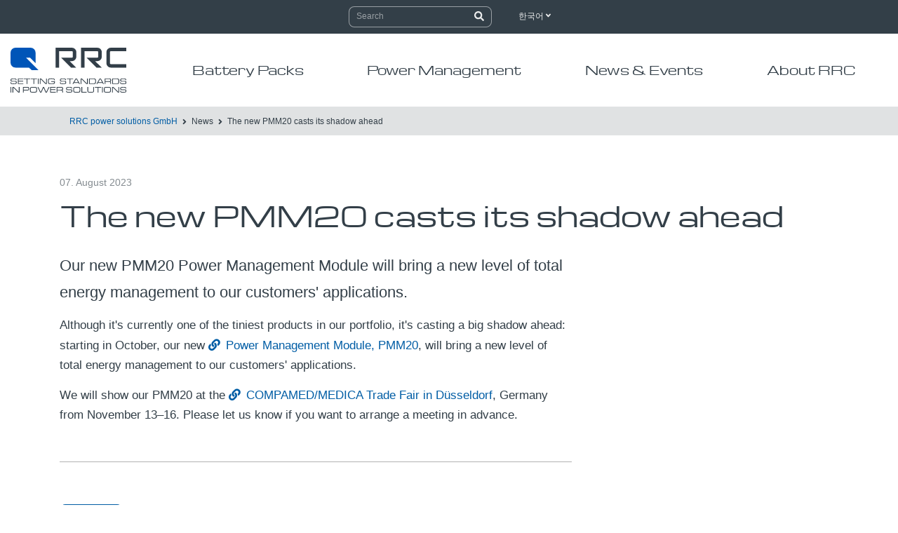

--- FILE ---
content_type: text/html; charset=utf-8
request_url: https://www.rrc-ps.com/kr/news/detail/das-neue-pmm20-wirft-seinen-schatten-voraus
body_size: 9877
content:
<!DOCTYPE html>
<html lang="ko-KR">
<head>

<meta charset="utf-8">
<!-- 
 *************************************************************************************
 TYPO3-Realisation: one4vision GmbH
 www.one4vision.de
 www.typo3agentur.de
 info@one4vision.de / 0681 - 9672760
 *************************************************************************************

 This website is powered by TYPO3 - inspiring people to share!
 TYPO3 is a free open source Content Management Framework initially created by Kasper Skaarhoj and licensed under GNU/GPL.
 TYPO3 is copyright 1998-2026 of Kasper Skaarhoj. Extensions are copyright of their respective owners.
 Information and contribution at https://typo3.org/
-->




<meta name="generator" content="TYPO3 CMS"/>
<meta name="description" content="Our new PMM20 Power Management Module will bring a new level of total energy management to our customers' applications."/>
<meta name="viewport" content="width=device-width, initial-scale=1, shrink-to-fit=no"/>
<meta name="robots" content="INDEX,FOLLOW"/>
<meta name="author" content="RRC power solutions GmbH"/>
<meta property="og:title" content="The new PMM20 casts its shadow ahead"/>
<meta property="og:type" content="article"/>
<meta property="og:url" content="https://www.rrc-ps.com/kr/news/detail/das-neue-pmm20-wirft-seinen-schatten-voraus?mtm_medium=Newsletter&amp;mtm_source=Newsletter-EN"/>
<meta property="og:image" content="https://www.rrc-ps.com/fileadmin/user_upload/News-PMM20-Preview.jpg"/>
<meta property="og:image:width" content="690"/>
<meta property="og:image:height" content="477"/>
<meta property="og:image" content="https://www.rrc-ps.com/fileadmin/rrc/lay/rrc-logo.svg"/>
<meta property="og:description" content="Our new PMM20 Power Management Module will bring a new level of total energy management to our customers' applications."/>
<meta name="twitter:card" content="summary"/>
<meta name="twitter:description" content="Innovative Produkte zur mobilen Energieversorgung ✓ Batterien &amp; Zubehör für professionelle Anwendungen ✓ Weltweite Zulassungen » hier informieren!"/>
<meta name="twitter:image" content="https://www.rrc-ps.com/fileadmin/rrc/lay/rrc-logo.svg"/>


<link rel="stylesheet" type="text/css" href="/fileadmin/rrc/style/fonts.css?1610716497" media="all">
<link rel="stylesheet" type="text/css" href="/fileadmin/rrc/style/background-image.css?1607508092" media="all">
<link rel="stylesheet" type="text/css" href="/typo3temp/assets/compressed/merged-5867f340cd72bd7d04a22d83a097e376-min.css?1768887427" media="all">







 <link rel="apple-touch-icon" sizes="180x180" href="/fileadmin/rrc/lay/favicons/apple-touch-icon.png">
 <link rel="icon" type="image/png" sizes="32x32" href="/fileadmin/rrc/lay/favicons/favicon-32x32.png">
 <link rel="icon" type="image/png" sizes="16x16" href="/fileadmin/rrc/lay/favicons/favicon-16x16.png">
 <link rel="manifest" href="/fileadmin/rrc/lay/favicons/site.webmanifest">
 <link rel="mask-icon" href="/fileadmin/rrc/lay/favicons/safari-pinned-tab.svg" color="#005da5">
 <meta name="msapplication-TileColor" content="#ffffff">
 <meta name="theme-color" content="#ffffff">
 <!-- Matomo -->
<script>
 var _paq = window._paq = window._paq || [];
 /* tracker methods like "setCustomDimension" should be called before "trackPageView" */
 _paq.push(["disableCookies"]);
 _paq.push(['trackPageView']);
 _paq.push(['enableLinkTracking']);
 (function() {
 var u="//www.rrc-ps.com/matomo/";
 _paq.push(['setTrackerUrl', u+'matomo.php']);
 _paq.push(['setSiteId', '6']);
 var d=document, g=d.createElement('script'), s=d.getElementsByTagName('script')[0];
 g.async=true; g.src=u+'matomo.js'; s.parentNode.insertBefore(g,s);
 })();
</script>
<!-- End Matomo Code --><!-- Matomo Tag Manager -->
<script>
 var _mtm = window._mtm = window._mtm || [];
 _mtm.push({'mtm.startTime': (new Date().getTime()), 'event': 'mtm.Start'});
 var d=document, g=d.createElement('script'), s=d.getElementsByTagName('script')[0];
 g.async=true; g.src='https://www.rrc-ps.com/matomo/js/container_SxWjhTHf.js'; s.parentNode.insertBefore(g,s);
</script>
<!-- End Matomo Tag Manager --><title>The new PMM20 casts its shadow ahead</title>
<style></style><style></style><style></style><style></style><style></style><style></style><style></style><style></style><style></style><style></style><style></style><style></style><style></style>
<link rel="canonical" href="https://www.rrc-ps.com/kr/news/detail/das-neue-pmm20-wirft-seinen-schatten-voraus"/>

<link rel="alternate" hreflang="de" href="https://www.rrc-ps.com/news/detail/das-neue-pmm20-wirft-seinen-schatten-voraus"/>
<link rel="alternate" hreflang="en-GB" href="https://www.rrc-ps.com/en/news/detail/the-new-pmm20-casts-its-shadow-ahead"/>
<link rel="alternate" hreflang="fr-FR" href="https://www.rrc-ps.fr/actualites/detail/le-nouveau-pmm20-se-profile-a-lhorizon"/>
<link rel="alternate" hreflang="ja-JP" href="https://www.rrc-ps.jp/news/%E8%A9%B3%E7%B4%B0/das-neue-pmm20-wirft-seinen-schatten-voraus"/>
<link rel="alternate" hreflang="ko-KR" href="https://www.rrc-ps.com/kr/news/detail/das-neue-pmm20-wirft-seinen-schatten-voraus"/>
<link rel="alternate" hreflang="x-default" href="https://www.rrc-ps.com/news/detail/das-neue-pmm20-wirft-seinen-schatten-voraus"/>

</head>
<body id="page-267" class="onecol lg" style="padding-top:101px;" data-navbar-breakpoint="lg"><div id="page-wrapper"><nav id="main-navbar" class="navbar-light navbar-expand-lg bg-white fixed-top" ><div class="header-top dark"><div class="container"><div class="row"><div class="col-12 d-none d-md-block"><div id="header-top-second" class="clearfix"><div class="header-top-dropdown justify-content-center"><div class="btn-group d-none d-md-inline-block"><form method="post" class="form-inline my-lg-0 ml-auto" id="searchbox" action="/kr/search?tx_indexedsearch_pi2%5Baction%5D=search&amp;tx_indexedsearch_pi2%5Bcontroller%5D=Search&amp;cHash=7967e7285f9dc42822d2a3c7b2814075"><div><input type="hidden" name="tx_indexedsearch_pi2[__referrer][@extension]" value="IndexedSearch"/><input type="hidden" name="tx_indexedsearch_pi2[__referrer][@controller]" value="Search"/><input type="hidden" name="tx_indexedsearch_pi2[__referrer][@action]" value="form"/><input type="hidden" name="tx_indexedsearch_pi2[__referrer][arguments]" value="YTowOnt9c68246bfad28fe6a2525fbc2b8e265f1b8649fee"/><input type="hidden" name="tx_indexedsearch_pi2[__referrer][@request]" value="{&quot;@extension&quot;:&quot;IndexedSearch&quot;,&quot;@controller&quot;:&quot;Search&quot;,&quot;@action&quot;:&quot;form&quot;}f6e65e6f96d4b4da535a8193b423e3616dfd050e"/><input type="hidden" name="tx_indexedsearch_pi2[__trustedProperties]" value="{&quot;search&quot;:{&quot;_sections&quot;:1,&quot;_freeIndexUid&quot;:1,&quot;pointer&quot;:1,&quot;ext&quot;:1,&quot;searchType&quot;:1,&quot;defaultOperand&quot;:1,&quot;mediaType&quot;:1,&quot;sortOrder&quot;:1,&quot;group&quot;:1,&quot;languageUid&quot;:1,&quot;desc&quot;:1,&quot;numberOfResults&quot;:1,&quot;extendedSearch&quot;:1,&quot;sword&quot;:1,&quot;submitButton&quot;:1}}44cbddf6af109e9b5b575f2854d96d00b294ea50"/></div><div class="tx-indexedsearch-hidden-fields"><input type="hidden" name="tx_indexedsearch_pi2[search][_sections]" value="0"/><input id="searchbox_freeIndexUid" type="hidden" name="tx_indexedsearch_pi2[search][_freeIndexUid]" value="_"/><input id="searchbox_pointer" type="hidden" name="tx_indexedsearch_pi2[search][pointer]" value="0"/><input type="hidden" name="tx_indexedsearch_pi2[search][ext]" value=""/><input type="hidden" name="tx_indexedsearch_pi2[search][searchType]" value="1"/><input type="hidden" name="tx_indexedsearch_pi2[search][defaultOperand]" value="0"/><input type="hidden" name="tx_indexedsearch_pi2[search][mediaType]" value="-1"/><input type="hidden" name="tx_indexedsearch_pi2[search][sortOrder]" value="rank_flag"/><input type="hidden" name="tx_indexedsearch_pi2[search][group]" value=""/><input type="hidden" name="tx_indexedsearch_pi2[search][languageUid]" value="5"/><input type="hidden" name="tx_indexedsearch_pi2[search][desc]" value=""/><input type="hidden" name="tx_indexedsearch_pi2[search][numberOfResults]" value="10"/><input type="hidden" name="tx_indexedsearch_pi2[search][extendedSearch]" value=""/></div><label class="d-none" for="tx-indexedsearch-searchbox-sword">Searchbox</label><input placeholder="Search" class="tx-indexedsearch-searchbox-sword form-control mr-sm-0" id="tx-indexedsearch-searchbox-sword" type="text" name="tx_indexedsearch_pi2[search][sword]" value=""/><button class="tx-indexedsearch-searchbox-button btn white" id="tx-indexedsearch-searchbox-button-submit" type="submit" name="tx_indexedsearch_pi2[search][submitButton]" value="Suchen"><span class="fa fa-search"></span></button></form></div><div class="btn-group d-none d-md-inline-block"><div class="dropdown language-menu"><a id="languageswitch" href="#" class="btn btn-default btn-sm active white" id="dropdownMenuButton" data-toggle="dropdown" aria-haspopup="true" aria-expanded="false">한국어&nbsp;<i class="fa fa-angle-down" aria-hidden="true"></i></a><div class="dropdown-menu" aria-labelledby="dropdownMenuButton"><a href="/news/detail/das-neue-pmm20-wirft-seinen-schatten-voraus?mtm_medium=Newsletter&amp;mtm_source=Newsletter-EN" target="_self" title="German RRC website" class="dropdown-item">Deutsch</a><a href="/en/news/detail/the-new-pmm20-casts-its-shadow-ahead?mtm_medium=Newsletter&amp;mtm_source=Newsletter-EN" target="_self" title="English RRC website" class="dropdown-item">English</a><a href="https://www.rrc-ps.fr/actualites/detail/le-nouveau-pmm20-se-profile-a-lhorizon?mtm_medium=Newsletter&amp;mtm_source=Newsletter-EN" target="_self" title="French RRC website" class="dropdown-item">Français</a><a href="https://www.rrc-ps.jp/news/%E8%A9%B3%E7%B4%B0/das-neue-pmm20-wirft-seinen-schatten-voraus?mtm_medium=Newsletter&amp;mtm_source=Newsletter-EN" target="_self" title="Japanese RRC website" class="dropdown-item">日本語</a><a href="https://www.rrc-ps.cn/" title="Chinese RRC website" target="_blank" class="dropdown-item" rel="noreferrer">中国</a></div></div></div></div></div></div></div></div></div><div class="navbar"><div class="container"><div class="row"><div class="col-xl-2 col-lg-2 col-md-12 col-sm-12 col-12 toggler_brand nn"><a href="/kr/" target="_self" class="navbar-brand mr-0"><img class="img-fluid" src="/fileadmin/rrc/lay/rrc-logo.svg" width="480" height="187" alt=""/></a><button type="button" id="nav-icon" class="navbar-toggler collapsed" data-toggle="collapse" data-target="#navbarToggler,.mobile_lang_search" aria-controls="navbarToggler" aria-expanded="false" aria-label="Toggle navigation"><span class="icon-bar"></span><span class="icon-bar"></span><span class="icon-bar"></span><span class="icon-bar"></span></button><div class="mobile_lang_search collapse"><ul><li class="nav-item"><a class="nav-link search" href="/kr/search"><i class="fa-navlink fas fa-search mr-3"></i></a></li><div class="btn-group d-inline-block d-lg-none"><div class="dropdown language-menu mobile"><a id="languageswitch" href="#" class="btn btn-default btn-sm active white" id="dropdownMenuButton" data-toggle="dropdown" aria-haspopup="true" aria-expanded="false">한국어&nbsp;<i class="fa fa-angle-down" aria-hidden="true"></i></a><div class="dropdown-menu" aria-labelledby="dropdownMenuButton"><a href="/news/detail/das-neue-pmm20-wirft-seinen-schatten-voraus?mtm_medium=Newsletter&amp;mtm_source=Newsletter-EN" target="_self" title="German RRC website" class="dropdown-item">Deutsch</a><a href="/en/news/detail/the-new-pmm20-casts-its-shadow-ahead?mtm_medium=Newsletter&amp;mtm_source=Newsletter-EN" target="_self" title="English RRC website" class="dropdown-item">English</a><a href="https://www.rrc-ps.fr/actualites/detail/le-nouveau-pmm20-se-profile-a-lhorizon?mtm_medium=Newsletter&amp;mtm_source=Newsletter-EN" target="_self" title="French RRC website" class="dropdown-item">Français</a><a href="https://www.rrc-ps.jp/news/%E8%A9%B3%E7%B4%B0/das-neue-pmm20-wirft-seinen-schatten-voraus?mtm_medium=Newsletter&amp;mtm_source=Newsletter-EN" target="_self" title="Japanese RRC website" class="dropdown-item">日本語</a><a href="https://www.rrc-ps.cn/" title="Chinese RRC website" target="_blank" class="dropdown-item" rel="noreferrer">中国</a></div></div></div></ul></div></div><div class="col-xl-10 col-lg-10 col-md-12 col-sm-12 col-12"><div class="collapse navbar-collapse" id="navbarToggler"><ul class="navbar-nav"><li id="nav-item-255" class="nav-item dropdown mega-dropdown"><a class="nav-link dropdown-toggle" id="dropdown-menu-255" href="/kr/news/detail" data-toggle="dropdown" role="button" aria-haspopup="true" aria-expanded="false"> Battery Packs </a><div class="dropdown-menu mega-dropdown-menu remove-lg" aria-labelledby="dropdown-menu-255"><!--TYPO3SEARCH_begin--><div id="c16865"><div class="row py-0 ge ge_two_columns"><div id="s16865-1" class="col-lg-5 col-md-12 col-sm-12 col-12 d-none d-lg-block"><div id="c17218"><div class="row py-0 ge ge_two_columns"><div id="s17218-1" class="col-md-10 col-12"><div id="c17618" class="fsc-default ce-textmedia py-0"><p class="h3">Battery variants</p></div><div id="c17619" class="fsc-default ce-textmedia py-0"><div class="gallery imageorient-2 clearfix" data-ce-columns="1" data-ce-images="1"><div class="float-md-left"><div class="row"><div class="col-sm first-figure last-figure"><figure class="image"><picture><source srcset="/fileadmin/_processed_/7/3/csm_RRC2054-2_b6476042e8.jpg 125w, /fileadmin/_processed_/7/3/csm_RRC2054-2_3b014c42a0.jpg 255w, /fileadmin/_processed_/7/3/csm_RRC2054-2_9df4b9830f.jpg 385w, /fileadmin/_processed_/7/3/csm_RRC2054-2_e40f9813c0.jpg 576w, /fileadmin/_processed_/7/3/csm_RRC2054-2_81541c3877.jpg 768w, /fileadmin/user_upload/Produkte/Batteriepacks/Produktbilder/RRC2054-2.jpg 800w" media="(min-width: 1200px)" sizes="(min-width: 450px) 450px, 100vw"/><source srcset="/fileadmin/_processed_/7/3/csm_RRC2054-2_b6476042e8.jpg 125w, /fileadmin/_processed_/7/3/csm_RRC2054-2_3b014c42a0.jpg 255w, /fileadmin/_processed_/7/3/csm_RRC2054-2_9df4b9830f.jpg 385w, /fileadmin/_processed_/7/3/csm_RRC2054-2_e40f9813c0.jpg 576w, /fileadmin/_processed_/7/3/csm_RRC2054-2_81541c3877.jpg 768w, /fileadmin/user_upload/Produkte/Batteriepacks/Produktbilder/RRC2054-2.jpg 800w" media="(min-width: 576px)" sizes="(min-width: 450px) 450px, 100vw"/><source srcset="/fileadmin/_processed_/7/3/csm_RRC2054-2_027635bffb.jpg 60w, /fileadmin/_processed_/7/3/csm_RRC2054-2_277aba7797.jpg 100w, /fileadmin/_processed_/7/3/csm_RRC2054-2_6f89114fa2.jpg 200w, /fileadmin/_processed_/7/3/csm_RRC2054-2_9df4b9830f.jpg 385w, /fileadmin/_processed_/7/3/csm_RRC2054-2_a798c27622.jpg 575w" media="(max-width: 575px)" sizes="(min-width: 450px) 450px, 100vw"/><img class="img-fluid" title="Standard Battery Packs: Lithium-Ion &amp; Polymer Batteries from RRC" alt="Standard Battery Packs: Lithium-Ion &amp; Polymer Batteries from RRC" src="/fileadmin/_processed_/7/3/csm_RRC2054-2_5a4f1ff1bf.jpg" width="450"/></picture></figure></div></div></div></div></div><div id="c17620" class="fsc-default ce-textmedia py-0"><p class="mb-0"><a href="/kr/battery-packs/standard-battery-packs" title="Standard Battery Packs | Lithium-Ion Smart Batteries" target="_top">Standard battery packs</a></p><p>Ready-to-use battery packs for multiple applications with worldwide approvals.</p></div><div id="c17621" class="fsc-default ce-textmedia py-0"><p><a href="/kr/battery-packs/customized-batteries" title="Customized batteries for customer specific applications" target="_top">Customized batteries</a></p></div></div><div id="s17218-2" class="col-md-2 col-12"></div></div></div></div><div id="s16865-2" class="col-lg-7 col-md-12 col-sm-12 col-12"><div id="c16866"><div class="row py-0 ge ge_two_columns"><div id="s16866-1" class="col-md-6 col-12"><div id="c17433" class="fsc-default ce-textmedia py-0 d-block d-lg-none"><p class="h3">Battery variants</p></div><div id="c17443" class="fsc-default ce-textmedia py-0 d-block d-lg-none"><p><a href="/kr/battery-packs/standard-battery-packs" target="_self">Standard battery packs</a></p><p><a href="/kr/battery-packs/customized-batteries" title="Customized batteries for customer specific applications" target="_top">Customized batteries</a></p></div><div id="c16810" class="fsc-default ce-textmedia py-0"><p class="h3">Powerpaqs</p></div><div id="c16811" class="fsc-default ce-textmedia py-0 zweispaltig"><p><a href="/kr/battery-packs/standard-battery-packs/product/RRC2020" title="POWERPAQ RRC2020: 3S3P Li-Ion Battery Pack" target="_top">RRC2020</a></p><p><a href="/kr/battery-packs/standard-battery-packs/product/RRC2024" title="POWERPAQ RRC2024: 4S3P Lithium-Ion Battery Pack" target="_top">RRC2024</a></p><p><a href="/kr/battery-packs/standard-battery-packs/product/RRC2037" title="POWERPAQ RRC2037: 2S1P Li-Ion Battery Pack" target="_top">RRC2037</a></p><p><a href="/kr/battery-packs/standard-battery-packs/product/RRC2040" title="POWERPAQ RRC2040: 3S1P Smart Battery Pack" target="_top">RRC2040</a></p><p><a href="/kr/battery-packs/standard-battery-packs/product/RRC2040-2" title="POWERPAQ RRC2040-2: 3S2P Li-Ion Battery Pack" target="_top">RRC2040-2</a></p><p><a href="/kr/battery-packs/standard-battery-packs/product/RRC2054" title="POWERPAQ RRC2054: 4S1P Lithium Battery Pack" target="_top">RRC2054</a></p><p><a href="/kr/battery-packs/standard-battery-packs/product/RRC2054-2" title="POWERPAQ RRC2054-2: 4S2P Smart Battery Pack" target="_top">RRC2054-2</a></p><p><a href="/kr/battery-packs/standard-battery-packs/product/RRC2057" title="POWERPAQ RRC2057: 2S2P Li-Ion Battery Pack" target="_top">RRC2057</a></p><p><a href="/kr/battery-packs/standard-battery-packs/product/RRC3570" title="POWERPAQ RRC3570: 7S1P High Performance Battery" target="_top">RRC3570</a></p></div><div id="c16812" class="fsc-default ce-div py-0 layout-abstand_50"><hr class="ce-div"/></div><div id="c16813" class="fsc-default ce-textmedia py-0"><p class="h3">Flatpaqs</p></div><div id="c16814" class="fsc-default ce-textmedia py-0 zweispaltig"><p><a href="/kr/battery-packs/standard-battery-packs/product/RRC1120" target="_top">RRC1120</a></p><p><a href="/kr/battery-packs/standard-battery-packs/product/RRC1130" target="_top">RRC1130</a></p><p><a href="/kr/battery-packs/standard-battery-packs/product/RRC2130" target="_top">RRC2130</a></p><p><a href="/kr/battery-packs/standard-battery-packs/product/RRC2140" target="_top">RRC2140</a></p></div></div><div id="s16866-2" class="col-md-6 col-12"><div id="c16805" class="fsc-default ce-textmedia py-0"><p class="h3">Applications</p></div><div id="c16922" class="fsc-default ce-menu_subpages py-0 layout-textmenu"><ul class="nav menusubpages flex-column"><li class="nav-item"><a href="/kr/applications/medical" target="_self" title="Medical" class="text-link"><span class="title"> Medical </span></a></li><li class="nav-item"><a href="/kr/applications/instrumentation" target="_self" title="Instrumentation" class="text-link"><span class="title"> Instrumentation </span></a></li><li class="nav-item"><a href="/kr/applications/robotics" target="_self" title="Robotics" class="text-link"><span class="title"> Robotics </span></a></li><li class="nav-item"><a href="/kr/applications/drones" target="_self" title="Drones" class="text-link"><span class="title"> Drones </span></a></li><li class="nav-item"><a href="/kr/applications/defense" target="_self" title="Defense" class="text-link"><span class="title"> Defense </span></a></li><li class="nav-item"><a href="/kr/applications/iot-wearables" target="_self" title="IoT &amp; Wearables" class="text-link"><span class="title"> IoT &amp; Wearables </span></a></li></ul></div><div id="c16807" class="fsc-default ce-div py-0 layout-abstand_50"><hr class="ce-div"/></div><div id="c16808" class="fsc-default ce-textmedia py-0"><p class="h3">Service</p></div><div id="c16921" class="fsc-default ce-menu_subpages py-0 layout-textmenu"><ul class="nav menusubpages flex-column"><li class="nav-item"><a href="/kr/product-configurator" target="_self" title="Product Configurator" class="text-link"><span class="title"> Product Configurator </span></a></li><li class="nav-item"><a href="/kr/faq" target="_self" title="FAQ" class="text-link"><span class="title"> FAQ </span></a></li><li class="nav-item"><a href="/kr/downloads" target="_self" title="Downloads" class="text-link"><span class="title"> Downloads </span></a></li><li class="nav-item"><a href="/kr/news" target="_self" title="News" class="text-link"><span class="title"> News </span></a></li><li class="nav-item"><a href="/kr/events" target="_self" title="Events" class="text-link"><span class="title"> Events </span></a></li></ul></div></div></div></div></div></div></div><!--TYPO3SEARCH_end--></div></li><li id="nav-item-302" class="nav-item dropdown mega-dropdown"><a class="nav-link dropdown-toggle" id="dropdown-menu-302" href="/kr/news/detail" data-toggle="dropdown" role="button" aria-haspopup="true" aria-expanded="false"> Power Management </a><div class="dropdown-menu mega-dropdown-menu remove-lg" aria-labelledby="dropdown-menu-302"><!--TYPO3SEARCH_begin--><div id="c16867"><div class="row py-0 ge ge_two_columns"><div id="s16867-1" class="col-lg-5 col-md-12 col-sm-12 col-12 d-none d-lg-block"><div id="c17130"><div class="row py-0 ge ge_two_columns"><div id="s17130-1" class="col-md-10 col-12"><div id="c16823" class="fsc-default ce-textmedia py-0"><p class="h3">IN FOCUS</p></div><div id="c16824" class="fsc-default ce-textmedia py-0"><div class="gallery imageorient-2 clearfix" data-ce-columns="1" data-ce-images="1"><div class="float-md-left"><div class="row"><div class="col-sm first-figure last-figure"><figure class="image"><picture><source srcset="/fileadmin/_processed_/e/6/csm_Batterieladegeraet_84d4597483.jpg 125w, /fileadmin/_processed_/e/6/csm_Batterieladegeraet_d8b98434ba.jpg 255w, /fileadmin/_processed_/e/6/csm_Batterieladegeraet_a133596849.jpg 385w, /fileadmin/_processed_/e/6/csm_Batterieladegeraet_c4d56b9bd5.jpg 576w, /fileadmin/_processed_/e/6/csm_Batterieladegeraet_1e778cb514.jpg 768w, /fileadmin/_processed_/e/6/csm_Batterieladegeraet_29e302104f.jpg 992w, /fileadmin/user_upload/Batterieladegeraet.jpg 1200w" media="(min-width: 1200px)" sizes="(min-width: 450px) 450px, 100vw"/><source srcset="/fileadmin/_processed_/e/6/csm_Batterieladegeraet_84d4597483.jpg 125w, /fileadmin/_processed_/e/6/csm_Batterieladegeraet_d8b98434ba.jpg 255w, /fileadmin/_processed_/e/6/csm_Batterieladegeraet_a133596849.jpg 385w, /fileadmin/_processed_/e/6/csm_Batterieladegeraet_c4d56b9bd5.jpg 576w, /fileadmin/_processed_/e/6/csm_Batterieladegeraet_1e778cb514.jpg 768w, /fileadmin/_processed_/e/6/csm_Batterieladegeraet_29e302104f.jpg 992w, /fileadmin/user_upload/Batterieladegeraet.jpg 1200w" media="(min-width: 576px)" sizes="(min-width: 450px) 450px, 100vw"/><source srcset="/fileadmin/_processed_/e/6/csm_Batterieladegeraet_a2c78cf6cb.jpg 60w, /fileadmin/_processed_/e/6/csm_Batterieladegeraet_8768e09890.jpg 100w, /fileadmin/_processed_/e/6/csm_Batterieladegeraet_2f98545b26.jpg 200w, /fileadmin/_processed_/e/6/csm_Batterieladegeraet_a133596849.jpg 385w, /fileadmin/_processed_/e/6/csm_Batterieladegeraet_7da977cdb8.jpg 575w" media="(max-width: 575px)" sizes="(min-width: 450px) 450px, 100vw"/><img class="img-fluid" title="Externes Batterieladegerät" alt="Externe Batterieladegeräte von RRC für Standard-Batterien oder kundenspezifische Batterien." src="/fileadmin/_processed_/e/6/csm_Batterieladegeraet_bfaa1b1895.jpg" width="450"/></picture></figure></div></div></div></div></div><div id="c16825" class="fsc-default ce-textmedia py-0"><p class="mb-0"><a href="/kr/power-management/battery-chargers" title="Battery chargers" target="_top">Suitable chargers &amp; adapters</a></p><p>In addition to our batteries, we provide you with suitable chargers and car adapters for one-stop delivery.</p></div></div><div id="s17130-2" class="col-md-2 col-12"></div></div></div></div><div id="s16867-2" class="col-lg-7 col-md-12 col-sm-12 col-12"><div id="c16868"><div class="row py-0 ge ge_two_columns"><div id="s16868-1" class="col-md-6 col-12"><div id="c16826" class="fsc-default ce-textmedia py-0"><p class="h3">ACCESSORIES</p></div><div id="c16869" class="fsc-default ce-menu_subpages py-0 layout-textmenu"><ul class="nav menusubpages flex-column"><li class="nav-item"><a href="/kr/power-management/battery-chargers" target="_self" title="Battery Chargers" class="text-link"><span class="title"> Battery Chargers </span></a></li><li class="nav-item"><a href="/kr/power-management/power-management-modules" target="_self" title="Power Management Modules" class="text-link"><span class="title"> Power Management Modules </span></a></li><li class="nav-item"><a href="/kr/power-management/power-supplies-ac-dc" target="_self" title="Power Supplies AC/DC" class="text-link"><span class="title"> Power Supplies AC/DC </span></a></li><li class="nav-item"><a href="/kr/power-management/car-adapters-dc-dc" target="_self" title="Car Adapters DC/DC" class="text-link"><span class="title"> Car Adapters DC/DC </span></a></li><li class="nav-item"><a href="/kr/power-management/battery-connectors" target="_self" title="Battery Connectors" class="text-link"><span class="title"> Battery Connectors </span></a></li><li class="nav-item"><a href="/kr/power-management/design-in-tools-and-support" target="_self" title="Design-In Tools and Support" class="text-link"><span class="title"> Design-In Tools and Support </span></a></li><li class="nav-item"><a href="/kr/power-management/customized-solutions" target="_self" title="Customized Solutions" class="text-link"><span class="title"> Customized Solutions </span></a></li></ul></div></div><div id="s16868-2" class="col-md-6 col-12"><div id="c16831" class="fsc-default ce-textmedia py-0"><p class="h3">APPLICATIONS</p></div><div id="c16870" class="fsc-default ce-menu_subpages py-0 layout-textmenu"><ul class="nav menusubpages flex-column"><li class="nav-item"><a href="/kr/applications/medical" target="_self" title="Medical" class="text-link"><span class="title"> Medical </span></a></li><li class="nav-item"><a href="/kr/applications/instrumentation" target="_self" title="Instrumentation" class="text-link"><span class="title"> Instrumentation </span></a></li><li class="nav-item"><a href="/kr/applications/robotics" target="_self" title="Robotics" class="text-link"><span class="title"> Robotics </span></a></li><li class="nav-item"><a href="/kr/applications/drones" target="_self" title="Drones" class="text-link"><span class="title"> Drones </span></a></li><li class="nav-item"><a href="/kr/applications/defense" target="_self" title="Defense" class="text-link"><span class="title"> Defense </span></a></li><li class="nav-item"><a href="/kr/applications/iot-wearables" target="_self" title="IoT &amp; Wearables" class="text-link"><span class="title"> IoT &amp; Wearables </span></a></li></ul></div><div id="c16832" class="fsc-default ce-div py-0 layout-abstand_50"><hr class="ce-div"/></div><div id="c16833" class="fsc-default ce-textmedia py-0"><p class="h3">SERVICE</p></div><div id="c16893" class="fsc-default ce-menu_subpages py-0 layout-textmenu"><ul class="nav menusubpages flex-column"><li class="nav-item"><a href="/kr/product-configurator" target="_self" title="Product Configurator" class="text-link"><span class="title"> Product Configurator </span></a></li><li class="nav-item"><a href="/kr/faq" target="_self" title="FAQ" class="text-link"><span class="title"> FAQ </span></a></li><li class="nav-item"><a href="/kr/downloads" target="_self" title="Downloads" class="text-link"><span class="title"> Downloads </span></a></li><li class="nav-item"><a href="/kr/news" target="_self" title="News" class="text-link"><span class="title"> News </span></a></li><li class="nav-item"><a href="/kr/events" target="_self" title="Events" class="text-link"><span class="title"> Events </span></a></li></ul></div></div></div></div></div></div></div><!--TYPO3SEARCH_end--></div></li><li id="nav-item-1400" class="nav-item dropdown mega-dropdown"><a class="nav-link dropdown-toggle" id="dropdown-menu-1400" href="/kr/news/detail" data-toggle="dropdown" role="button" aria-haspopup="true" aria-expanded="false"> News &amp; Events </a><div class="dropdown-menu mega-dropdown-menu remove-lg" aria-labelledby="dropdown-menu-1400"><!--TYPO3SEARCH_begin--><div id="c16942"><div class="row py-0 ge ge_two_columns"><div id="s16942-1" class="col-lg-5 col-md-12 col-sm-12 col-12 d-none d-lg-block"><div id="c17188"><div class="row py-0 ge ge_two_columns"><div id="s17188-1" class="col-md-10 col-12"><div id="c16836" class="fsc-default ce-textmedia py-0"><p class="h3">In focus</p></div><div id="c16837" class="fsc-default ce-textmedia py-0"><div class="gallery imageorient-2 clearfix" data-ce-columns="1" data-ce-images="1"><div class="float-md-left"><div class="row"><div class="col-sm first-figure last-figure"><figure class="image"><a href="https://www.rrc-ps.com/kr/news/detail/now-available-our-4-bay-standard-battery-charger-rrc-smb-4bc" title="Our new 4-bay standard battery charger RRC-SMB-4BC" target="_blank"><picture><source srcset="/fileadmin/_processed_/2/3/csm_Im_Fokus_fuer_website__450_x_300_px__a7402a2e0d.png 125w, /fileadmin/_processed_/2/3/csm_Im_Fokus_fuer_website__450_x_300_px__2ea97580f6.png 255w, /fileadmin/_processed_/2/3/csm_Im_Fokus_fuer_website__450_x_300_px__418ae4db67.png 385w, /fileadmin/user_upload/Im_Fokus_fuer_website__450_x_300_px_.png 450w" media="(min-width: 1200px)" sizes="(min-width: 450px) 450px, 100vw"/><source srcset="/fileadmin/_processed_/2/3/csm_Im_Fokus_fuer_website__450_x_300_px__a7402a2e0d.png 125w, /fileadmin/_processed_/2/3/csm_Im_Fokus_fuer_website__450_x_300_px__2ea97580f6.png 255w, /fileadmin/_processed_/2/3/csm_Im_Fokus_fuer_website__450_x_300_px__418ae4db67.png 385w, /fileadmin/user_upload/Im_Fokus_fuer_website__450_x_300_px_.png 450w" media="(min-width: 576px)" sizes="(min-width: 450px) 450px, 100vw"/><source srcset="/fileadmin/_processed_/2/3/csm_Im_Fokus_fuer_website__450_x_300_px__2f73c17c0f.png 60w, /fileadmin/_processed_/2/3/csm_Im_Fokus_fuer_website__450_x_300_px__57ae0c0d78.png 100w, /fileadmin/_processed_/2/3/csm_Im_Fokus_fuer_website__450_x_300_px__45387f2d04.png 200w, /fileadmin/_processed_/2/3/csm_Im_Fokus_fuer_website__450_x_300_px__418ae4db67.png 385w, /fileadmin/user_upload/Im_Fokus_fuer_website__450_x_300_px_.png 450w" media="(max-width: 575px)" sizes="(min-width: 450px) 450px, 100vw"/><img class="img-fluid" title="Our new 4-bay standard battery charger RRC-SMB-4BC" alt="New: Our new 4-bay standard battery charger RRC-SMB-4BC" src="/fileadmin/user_upload/Im_Fokus_fuer_website__450_x_300_px_.png" width="450"/></picture></a></figure></div></div></div></div></div><div id="c16838" class="fsc-default ce-textmedia py-0"><p class="mb-0">&nbsp;</p><p>NEW: Our 4-bay standard battery charger for SMBus-compatible batteries.</p><p>Discover our latest innovation: <a href="https://www.rrc-ps.com/kr/news/detail/now-available-our-4-bay-standard-battery-charger-rrc-smb-4bc" target="_blank">RRC-SMB-4BC</a></p><p class="mb-0">&nbsp;</p></div></div><div id="s17188-2" class="col-md-2 col-12"></div></div></div></div><div id="s16942-2" class="col-lg-7 col-md-12 col-sm-12 col-12"><div id="c16943"><div class="row py-0 ge ge_two_columns"><div id="s16943-1" class="col-md-6 col-12"><div id="c16839" class="fsc-default ce-textmedia py-0"><p class="h3">News</p></div><div id="c17042" class="fsc-default ce-list py-0"><div class="news"><!--TYPO3SEARCH_end--><div class="list-group" id="news-container-17042"><a class="list-group-item odd" title="We are expanding our Global R&amp;D Footprint" target="_self" href="/kr/news/detail/we-are-expanding-our-global-rd-footprint"><i class="fas fa-angle-right"></i>We are expanding our Global R&amp;D Footprint </a><a class="list-group-item even" title="Regulatory Update" target="_self" href="/kr/news/detail/regulatory-news"><i class="fas fa-angle-right"></i>Regulatory Update </a><a class="list-group-item odd" title="Now available: Our 4-bay standard battery charger RRC-SMB-4BC" target="_self" href="/kr/news/detail/now-available-our-4-bay-standard-battery-charger-rrc-smb-4bc"><i class="fas fa-angle-right"></i>Now available: Our 4-bay standard battery charger RRC-SMB-4BC </a><a class="list-group-item even" title="RRC Expands Its Presence in the Korean Market – Setting a New Direction with Semigate" target="_self" href="/kr/news/detail/rrc-expands-its-presence-in-the-korean-market-setting-a-new-direction-with-semigate"><i class="fas fa-angle-right"></i>RRC Expands Its Presence in the Korean Market – Setting a New Direction with Semigate </a><a class="list-group-item odd" title="We are partnering with Macnica to drive growth across Southeast Asia and India" target="_self" href="/kr/news/detail/we-are-partnering-with-macnica-to-drive-growth-across-southeast-asia-and-india"><i class="fas fa-angle-right"></i>We are partnering with Macnica to drive growth across Southeast Asia and India </a></div><!--TYPO3SEARCH_begin--></div></div><div id="c17044" class="fsc-default ce-textmedia py-0 mt-3 d-none d-lg-block"><div class="header-17044 h-101"><p><a href="/kr/news" target="_self"><i class="mr-1 fas fa-angle-right mr-0"></i> All news at a glance</a></p></div></div><div id="c17463" class="fsc-default ce-textmedia py-0 mt-3 d-block d-lg-none"><div class="header-17463 h-101"><p><a href="/kr/news" target="_self">All news at a glance</a></p></div></div><div id="c16841" class="fsc-default ce-div py-0 layout-abstand_50"><hr class="ce-div"/></div><div id="c16842" class="fsc-default ce-textmedia py-0"><p class="h3">Newsletter</p></div><div id="c16845" class="fsc-default ce-textmedia py-0"><p><a href="/kr/newsletter" target="_top">Get our Newsletter</a></p></div></div><div id="s16943-2" class="col-md-6 col-12"><div id="c16844" class="fsc-default ce-textmedia py-0"><p class="h3">Events</p></div><div id="c17045" class="fsc-default ce-list py-0"><div class="news"><!--TYPO3SEARCH_end--><div class="list-group" id="news-container-17045"><a class="list-group-item odd" title="Medical Design &amp; Manufacturing (MD&amp;M) West" target="_self" href="/kr/events/detail/medical-design-manufacturing-mdm-west"><i class="fas fa-angle-right"></i>Medical Design &amp; Manufacturing (MD&amp;M) West </a><a class="list-group-item even top-news" title="embedded world 2026" target="_self" href="/kr/events/detail/embedded-world-2026"><i class="fas fa-angle-right"></i>embedded world 2026 </a><a class="list-group-item odd" title="LogiMAT" target="_self" href="/kr/events/detail/logimat"><i class="fas fa-angle-right"></i>LogiMAT </a><a class="list-group-item even top-news" title="electronica 2026" target="_self" href="/kr/events/detail/electronica-2026"><i class="fas fa-angle-right"></i>electronica 2026 </a></div><!--TYPO3SEARCH_begin--></div></div><div id="c17046" class="fsc-default ce-textmedia py-0 mt-3 d-none d-lg-block"><div class="header-17046 h-101"><p><a href="/kr/events" target="_self"><i class="mr-1 fas fa-angle-right mr-0"></i> See all events</a></p></div></div><div id="c17468" class="fsc-default ce-textmedia py-0 mt-3 d-block d-lg-none"><div class="header-17468 h-101"><p><a href="/kr/events" target="_self">See all events</a></p></div></div></div></div></div></div></div></div><!--TYPO3SEARCH_end--></div></li><li id="nav-item-257" class="nav-item dropdown mega-dropdown"><a class="nav-link dropdown-toggle" id="dropdown-menu-257" href="/kr/news/detail" data-toggle="dropdown" role="button" aria-haspopup="true" aria-expanded="false"> About RRC </a><div class="dropdown-menu mega-dropdown-menu remove-lg" aria-labelledby="dropdown-menu-257"><!--TYPO3SEARCH_begin--><div id="c16871"><div class="row py-0 ge ge_two_columns"><div id="s16871-1" class="col-lg-5 col-md-12 col-sm-12 col-12 d-none d-lg-block"><div id="c17197"><div class="row py-0 ge ge_two_columns"><div id="s17197-1" class="col-md-10 col-12"><div id="c16854" class="fsc-default ce-textmedia py-0"><p class="h3">Our Company</p></div><div id="c16860" class="fsc-default ce-textmedia py-0"><div class="gallery imageorient-2 clearfix" data-ce-columns="1" data-ce-images="1"><div class="float-md-left"><div class="row"><div class="col-sm first-figure last-figure"><figure class="image"><a href="/kr/about-rrc/company" title="[Translate to kr:] About RRC power solutions" target="_self"><picture><source srcset="/fileadmin/_processed_/0/2/csm_About-RRC-Navigation_ffee844b9d.jpg 125w, /fileadmin/_processed_/0/2/csm_About-RRC-Navigation_d21e4742be.jpg 255w, /fileadmin/_processed_/0/2/csm_About-RRC-Navigation_ef538fdd58.jpg 385w, /fileadmin/user_upload/About-RRC-Navigation.jpg 450w" media="(min-width: 1200px)" sizes="(min-width: 450px) 450px, 100vw"/><source srcset="/fileadmin/_processed_/0/2/csm_About-RRC-Navigation_ffee844b9d.jpg 125w, /fileadmin/_processed_/0/2/csm_About-RRC-Navigation_d21e4742be.jpg 255w, /fileadmin/_processed_/0/2/csm_About-RRC-Navigation_ef538fdd58.jpg 385w, /fileadmin/user_upload/About-RRC-Navigation.jpg 450w" media="(min-width: 576px)" sizes="(min-width: 450px) 450px, 100vw"/><source srcset="/fileadmin/_processed_/0/2/csm_About-RRC-Navigation_7665c73608.jpg 60w, /fileadmin/_processed_/0/2/csm_About-RRC-Navigation_602cb0b6c8.jpg 100w, /fileadmin/_processed_/0/2/csm_About-RRC-Navigation_a18f993be6.jpg 200w, /fileadmin/_processed_/0/2/csm_About-RRC-Navigation_ef538fdd58.jpg 385w, /fileadmin/user_upload/About-RRC-Navigation.jpg 450w" media="(max-width: 575px)" sizes="(min-width: 450px) 450px, 100vw"/><img class="img-fluid" title="[Translate to kr:] About RRC power solutions" alt="[Translate to kr:] About RRC power solutions" src="/fileadmin/user_upload/About-RRC-Navigation.jpg" width="450"/></picture></a></figure></div></div></div></div></div><div id="c16861" class="fsc-default ce-textmedia py-0"><p class="mb-0"><a href="/kr/about-rrc/company" target="_top">Who we are</a></p><p>RRC power solutions stands for highest reliability and innovative technologies in the field of mobile power supply.</p></div></div><div id="s17197-2" class="col-md-2 col-12"></div></div></div></div><div id="s16871-2" class="col-lg-7 col-md-12 col-sm-12 col-12"><div id="c16872"><div class="row py-0 ge ge_two_columns"><div id="s16872-1" class="col-md-6 col-12"><div id="c16856" class="fsc-default ce-textmedia py-0"><p class="h3">About RRC</p></div><div id="c16873" class="fsc-default ce-menu_subpages py-0 layout-textmenu"><ul class="nav menusubpages flex-column"><li class="nav-item"><a href="/kr/about-rrc/company" target="_self" title="Company" class="text-link"><span class="title"> Company </span></a></li><li class="nav-item"><a href="/kr/about-rrc/development" target="_self" title="Development" class="text-link"><span class="title"> Development </span></a></li><li class="nav-item"><a href="/kr/about-rrc/manufacturing" target="_self" title="Manufacturing" class="text-link"><span class="title"> Manufacturing </span></a></li><li class="nav-item"><a href="/kr/about-rrc/quality" target="_self" title="Quality" class="text-link"><span class="title"> Quality </span></a></li><li class="nav-item"><a href="/kr/about-rrc/responsibility" target="_self" title="Responsibility" class="text-link"><span class="title"> Responsibility </span></a></li></ul></div></div><div id="s16872-2" class="col-md-6 col-12"><div id="c16857" class="fsc-default ce-textmedia py-0"><p class="h3">Contact</p></div><div id="c16863" class="fsc-default ce-textmedia py-0"><p><a href="/kr/contact/contact-form" title="Contact form" target="_top">Contact form</a></p><p><a href="/kr/contact" title="RRC Locations &amp; Distributors" target="_top">Locations &amp; Distributors</a></p></div><div id="c16858" class="fsc-default ce-div py-0 layout-abstand_50"><hr class="ce-div"/></div><div id="c16859" class="fsc-default ce-textmedia py-0"><p class="h3">Service</p></div><div id="c17055" class="fsc-default ce-menu_subpages py-0 layout-textmenu"><ul class="nav menusubpages flex-column"><li class="nav-item"><a href="/kr/product-configurator" target="_self" title="Product Configurator" class="text-link"><span class="title"> Product Configurator </span></a></li><li class="nav-item"><a href="/kr/faq" target="_self" title="FAQ" class="text-link"><span class="title"> FAQ </span></a></li><li class="nav-item"><a href="/kr/downloads" target="_self" title="Downloads" class="text-link"><span class="title"> Downloads </span></a></li><li class="nav-item"><a href="/kr/news" target="_self" title="News" class="text-link"><span class="title"> News </span></a></li><li class="nav-item"><a href="/kr/events" target="_self" title="Events" class="text-link"><span class="title"> Events </span></a></li></ul></div></div></div></div></div></div></div><!--TYPO3SEARCH_end--></div></li></ul></div></div></div></div></div></nav><div class="jumbotron m-0 p-0 headerImage jumbotron-fluid"><!--TYPO3SEARCH_begin--><!--TYPO3SEARCH_end--></div><nav class="breadcrumb-nav" aria-label="breadcrumb"><div class="container"><ol class="breadcrumb rounded-0"><li class="breadcrumb-item"><a class="" href="/kr/"> RRC power solutions GmbH </a></li><li class="breadcrumb-item"> News </li><li class="breadcrumb-item active">The new PMM20 casts its shadow ahead</li></ol></div></nav><div id="page-content"><main class="main-content"><!--TYPO3SEARCH_begin--><div class="container"><div id="c375" class="fsc-default ce-list py-5"><div class="news news-single"><div class="article" itemscope="itemscope" itemtype="http://schema.org/Article"><div class="row news justify-content-between"><div class="col-12"><div class="news-date"><time itemprop="datePublished" datetime="2023-08-07"> 07. August 2023 </time></div><div class="header"><h1 itemprop="headline">The new PMM20 casts its shadow ahead</h1></div></div><div class="col-xl-8 col-lg-8 col-md-12 col-sm-12 col-12"><p class="lead">Our new PMM20 Power Management Module will bring a new level of total energy management to our customers' applications.</p><div class="news-text-wrap" itemprop="articleBody"><p>Although it's currently one of the tiniest products in our portfolio, it's casting a big shadow ahead: starting in October, our new <a href="/kr/power-management/power-management-modules/product/RRC-PMM20" class="internal-link">Power Management Module, PMM20</a>, will bring a new level of total energy management to our customers' applications.</p><p>We will show our PMM20 at the <a href="/kr/events/detail/compamed-medica" class="internal-link">COMPAMED/MEDICA Trade Fair in Düsseldorf</a>, Germany from November 13–16. Please let us know if you want to arrange a meeting in advance.</p></div><div class="news-related-wrap"></div><div class="ce-div"><hr class="ce-div"></div><div class="news-backlink-wrap"><a class="btn-more btn btn-blau" href="/kr/news"><i class="fa fas fa-arrow-left"></i>&nbsp;Back </a></div></div></div></div></div></div></div><!--TYPO3SEARCH_end--></main></div></div><footer id="page-footer" class="jumbotron-fluid"><div class="footer"><div class="container"><div id="c15274" class="fsc-default ce-header"><header class="header-15274 h-0"><h2> RRC worldwide </h2></header></div><div id="c17724"><div class="row py-0 ge ge_three_columns"><div class="col-md-4 col-12"><div id="c17725" class="fsc-default ce-textmedia"><div class="gallery imageorient-2 clearfix" data-ce-columns="1" data-ce-images="1"><div class="w-100 float-md-left"><div class="row"><div class="col-sm first-figure last-figure"><figure class="image"><picture><source srcset="/fileadmin/user_upload/rrc/icons/Pin_Blau.png 105w" media="(min-width: 1200px)" sizes="(min-width: 35px) 35px, 100vw"/><source srcset="/fileadmin/user_upload/rrc/icons/Pin_Blau.png 105w" media="(min-width: 576px)" sizes="(min-width: 35px) 35px, 100vw"/><source srcset="/fileadmin/_processed_/0/7/csm_Pin_Blau_f494064a70.png 60w, /fileadmin/_processed_/0/7/csm_Pin_Blau_eb83cdba13.png 100w, /fileadmin/user_upload/rrc/icons/Pin_Blau.png 105w" media="(max-width: 575px)" sizes="(min-width: 35px) 35px, 100vw"/><img class="img-fluid" alt="Pin_Blau" src="/fileadmin/_processed_/0/7/csm_Pin_Blau_1d4380d09a.png" width="35"/></picture></figure></div></div></div></div></div><div id="c17728" class="fsc-default ce-textmedia"><header class="header-17728 h-3"><h3> Germany </h3></header></div><div id="c17738" class="fsc-default ce-textmedia"><p>RRC power solutions GmbH<br> Technologiepark 1<br> 66424 Homburg</p><p>Phone: +49 6841 98090</p><p><a href="mailto:sales@rrc-ps.de" title="Send email" class="email-link">sales@rrc-ps.de</a></p></div></div><div class="col-md-4 col-12"><div id="c17726" class="fsc-default ce-textmedia"><div class="gallery imageorient-2 clearfix" data-ce-columns="1" data-ce-images="1"><div class="w-100 float-md-left"><div class="row"><div class="col-sm first-figure last-figure"><figure class="image"><picture><source srcset="/fileadmin/user_upload/rrc/icons/Pin_Blau.png 105w" media="(min-width: 1200px)" sizes="(min-width: 35px) 35px, 100vw"/><source srcset="/fileadmin/user_upload/rrc/icons/Pin_Blau.png 105w" media="(min-width: 576px)" sizes="(min-width: 35px) 35px, 100vw"/><source srcset="/fileadmin/_processed_/0/7/csm_Pin_Blau_f494064a70.png 60w, /fileadmin/_processed_/0/7/csm_Pin_Blau_eb83cdba13.png 100w, /fileadmin/user_upload/rrc/icons/Pin_Blau.png 105w" media="(max-width: 575px)" sizes="(min-width: 35px) 35px, 100vw"/><img class="img-fluid" alt="Pin_Blau" src="/fileadmin/_processed_/0/7/csm_Pin_Blau_1d4380d09a.png" width="35"/></picture></figure></div></div></div></div></div><div id="c17729" class="fsc-default ce-textmedia"><header class="header-17729 h-3"><h3> USA </h3></header></div><div id="c17739" class="fsc-default ce-textmedia"><p>RRC power solutions Inc.<br> 18340 Yorba Linda Blvd., Suite 107-437<br> ​​​​​​​Yorba Linda, CA 92886</p><p>Phone: +1 714 777 3604</p><p><a href="mailto:usa@rrc-ps.com" title="Send email" class="email-link">usa@rrc-ps.com</a></p></div></div><div class="col-md-4 col-12"><div id="c17727" class="fsc-default ce-textmedia"><div class="gallery imageorient-2 clearfix" data-ce-columns="1" data-ce-images="1"><div class="w-100 float-md-left"><div class="row"><div class="col-sm first-figure last-figure"><figure class="image"><picture><source srcset="/fileadmin/user_upload/rrc/icons/Pin_Blau.png 105w" media="(min-width: 1200px)" sizes="(min-width: 35px) 35px, 100vw"/><source srcset="/fileadmin/user_upload/rrc/icons/Pin_Blau.png 105w" media="(min-width: 576px)" sizes="(min-width: 35px) 35px, 100vw"/><source srcset="/fileadmin/_processed_/0/7/csm_Pin_Blau_f494064a70.png 60w, /fileadmin/_processed_/0/7/csm_Pin_Blau_eb83cdba13.png 100w, /fileadmin/user_upload/rrc/icons/Pin_Blau.png 105w" media="(max-width: 575px)" sizes="(min-width: 35px) 35px, 100vw"/><img class="img-fluid" alt="Pin_Blau" src="/fileadmin/_processed_/0/7/csm_Pin_Blau_1d4380d09a.png" width="35"/></picture></figure></div></div></div></div></div><div id="c17730" class="fsc-default ce-textmedia"><header class="header-17730 h-3"><h3> Hong Kong </h3></header></div><div id="c17743" class="fsc-default ce-textmedia"><p>RRC power solutions Ltd.<br> S-V,6/F, Valiant Industrial Centre 2-12 Au Pui Wan Street Fo Tan, N.T.</p><p>Phone: +852 2376 0106</p><p><a href="mailto:hkrrc@rrc-ps.cn" title="Send email" class="email-link">hkrrc@rrc-ps.cn</a></p></div></div></div></div><div id="c17744" class="fsc-default ce-div py-0 layout-abstand_50"><hr class="ce-div"/></div><div id="c17731"><div class="row py-0 ge ge_three_columns"><div class="col-md-4 col-12"><div id="c17732" class="fsc-default ce-textmedia"><div class="gallery imageorient-2 clearfix" data-ce-columns="1" data-ce-images="1"><div class="w-100 float-md-left"><div class="row"><div class="col-sm first-figure last-figure"><figure class="image"><picture><source srcset="/fileadmin/user_upload/rrc/icons/Pin_Blau.png 105w" media="(min-width: 1200px)" sizes="(min-width: 35px) 35px, 100vw"/><source srcset="/fileadmin/user_upload/rrc/icons/Pin_Blau.png 105w" media="(min-width: 576px)" sizes="(min-width: 35px) 35px, 100vw"/><source srcset="/fileadmin/_processed_/0/7/csm_Pin_Blau_f494064a70.png 60w, /fileadmin/_processed_/0/7/csm_Pin_Blau_eb83cdba13.png 100w, /fileadmin/user_upload/rrc/icons/Pin_Blau.png 105w" media="(max-width: 575px)" sizes="(min-width: 35px) 35px, 100vw"/><img class="img-fluid" alt="Pin_Blau" src="/fileadmin/_processed_/0/7/csm_Pin_Blau_1d4380d09a.png" width="35"/></picture></figure></div></div></div></div></div><div id="c17733" class="fsc-default ce-textmedia"><header class="header-17733 h-3"><h3> China </h3></header></div><div id="c17741" class="fsc-default ce-textmedia"><p>RRC power solutions (Shenzhen) Ltd.<br> Room 1306, C Building, Tianan International building, Renmin South Road, Luohu District, Shenzhen 518021</p><p>Phone: +86 755 8374 1908</p><p><a href="mailto:info@rrc-ps.cn" title="Send email" class="email-link">info@rrc-ps.cn</a></p></div></div><div class="col-md-4 col-12"><div id="c17734" class="fsc-default ce-textmedia"><div class="gallery imageorient-2 clearfix" data-ce-columns="1" data-ce-images="1"><div class="w-100 float-md-left"><div class="row"><div class="col-sm first-figure last-figure"><figure class="image"><picture><source srcset="/fileadmin/user_upload/rrc/icons/Pin_Blau.png 105w" media="(min-width: 1200px)" sizes="(min-width: 35px) 35px, 100vw"/><source srcset="/fileadmin/user_upload/rrc/icons/Pin_Blau.png 105w" media="(min-width: 576px)" sizes="(min-width: 35px) 35px, 100vw"/><source srcset="/fileadmin/_processed_/0/7/csm_Pin_Blau_f494064a70.png 60w, /fileadmin/_processed_/0/7/csm_Pin_Blau_eb83cdba13.png 100w, /fileadmin/user_upload/rrc/icons/Pin_Blau.png 105w" media="(max-width: 575px)" sizes="(min-width: 35px) 35px, 100vw"/><img class="img-fluid" alt="Pin_Blau" src="/fileadmin/_processed_/0/7/csm_Pin_Blau_1d4380d09a.png" width="35"/></picture></figure></div></div></div></div></div><div id="c17735" class="fsc-default ce-textmedia"><header class="header-17735 h-3"><h3> Vietnam </h3></header></div><div id="c17742" class="fsc-default ce-textmedia"><p>RRC POWER SOLUTIONS COMPANY LIMITED<br> Block C, Lot CN4-01, Nam Dinh Vu Non-Tariff and Industrial Park (Zone 1), Dinh Vu-Cat Hai Economic Zone, Dong Hai Ward, Hai Phong City, Vietnam</p><p>Tax code: 0202182507</p><p><a href="mailto:vietnam@rrc-ps.com" class="email-link">vietnam@rrc-ps.com</a></p><p>&nbsp;</p><p>&nbsp;</p></div></div><div class="col-md-4 col-12"><div id="c17736" class="fsc-default ce-t3sbs_button mt-5 text-left"><a href="/kr/contact" target="_self" class="btn btn-secondary" role="button"><i class="fas fa-arrow-right mr-1"></i> 더 많은 위치 </a></div><div id="c17737" class="fsc-default ce-t3sbs_button py-0 mt-5"><a href="/kr/contact/contact-form" target="_self" class="btn btn-orange" role="button"><i class="far fa-envelope mr-1"></i> 문의하기 </a></div></div></div></div><div id="c17749"><div class="row py-0 ge ge_four_columns"><div class="column col-xl-3 col-lg-3 col-md-6 col-sm-6 col-6"><div id="c17750" class="fsc-default ce-t3sbs_button py-0 mt-5"><a href="https://www.linkedin.com/company/rrc-power-solutions-gmbh" target="_blank" class="btn btn-outline-grau" role="button" rel="noreferrer"><i class="fab fa-linkedin mr-1"></i> LinkedIn </a></div></div><div class="column col-xl-3 col-lg-3 col-md-6 col-sm-6 col-6"><div id="c17751" class="fsc-default ce-t3sbs_button py-0 mt-5"><a href="https://www.facebook.com/rrcpowersolutionsgmbh" target="_blank" class="btn btn-outline-blau" role="button" rel="noreferrer"><i class="fab fa-facebook-square mr-1"></i> Facebook </a></div></div><div class="column col-xl-3 col-lg-3 col-md-6 col-sm-6 col-6"><div id="c17752" class="fsc-default ce-t3sbs_button py-0 mt-5"><a href="https://www.instagram.com/rrcpowersolutions/" target="_blank" class="btn btn-outline-grau" role="button" rel="noreferrer"><i class="fab fa-instagram-square mr-1"></i> Instagram </a></div></div><div class="column col-xl-3 col-lg-3 col-md-6 col-sm-6 col-6"><div id="c17753" class="fsc-default ce-t3sbs_button py-0 mt-5"><a href="https://www.youtube.com/@RRC_powersolutions" target="_blank" class="btn btn-outline-grau" role="button" rel="noreferrer"><i class="fab fa-youtube-square mr-1"></i> YouTube </a></div></div></div></div></div></div><div class="subfooter"><div class="container"><div class="gender"></div></div><div class="container"><div class="subfooter-inner"><div class="row"><div class="col-xl-3 col-lg-3 col-md-4 col-sm-12 col-12"><a href="/kr/" title="Link zur Startseite" target="_self"><img src="/fileadmin/rrc/lay/rrc-logo_no_text.svg" width="300" height="59" class="img-fluid logo-rrc" alt="" border="0"></a></div><div class="col-xl-5 col-lg-5 col-md-4 col-sm-12 col-12"><ul class="list-flex"><li class="flexitem"><a href="/kr/imprint" target="_self">Imprint</a></li><li class="flexitem"><a href="/kr/privacy-statement" target="_self">Privacy Statement</a></li><li class="flexitem"><a href="/kr/newsletter" target="_self">Newsletter</a></li></ul></div><div class="col-xl-4 col-lg-4 col-md-4 col-sm-12 col-12"><a href="/kr/efre" title="Link zur Seite &quot;Europäischer Fonds für regionale Entwicklung&quot;" target="_self"><img src="/fileadmin/rrc/lay/footerlogos_efre_staatskanzlei.png" width="330" height="60" class="img-fluid logo-eu" alt="" border="0"></a></div></div></div></div></div><tgd-bot-chat-web-component /></footer><a class="back-to-top" style="display: none;" title="to top" href="/kr/news/detail"><i class="fa fa-chevron-circle-up fa-4x"></i><span class="d-none">back-to-top</span></a><script src="/typo3temp/assets/compressed/merged-9690c769bee51a0e1b81b15f96d6b6d9-min.js?1768863605"></script><script src="/typo3temp/assets/compressed/merged-6a71838480ec45f7cef3c48cd7e2d72a-min.js?1768777233"></script><script src="/fileadmin/T3SB/Resources/Public/JS/fontawesome.min.js" data-auto-replace-svg="nest"></script></body></html>

--- FILE ---
content_type: text/css; charset=utf-8
request_url: https://www.rrc-ps.com/fileadmin/rrc/style/fonts.css?1610716497
body_size: 147
content:
@font-face {
  font-family: 'Michroma';
  src: url('/fileadmin/rrc/lay/fonts/Michroma.ttf') format('truetype');
  font-weight: normal;
  font-style: normal;
  font-display: swap;
}

--- FILE ---
content_type: text/css; charset=utf-8
request_url: https://www.rrc-ps.com/fileadmin/rrc/style/background-image.css?1607508092
body_size: 139
content:
section.background-color.bg-grau_icon > .container:before {
background-image:url(https://www.rrc-ps.com/fileadmin/rrc/lay/rrc-logo_icon_grau.png);
}

--- FILE ---
content_type: image/svg+xml
request_url: https://www.rrc-ps.com/fileadmin/rrc/lay/rrc-logo.svg
body_size: 4657
content:
<svg id="Ebene_1" data-name="Ebene 1" xmlns="http://www.w3.org/2000/svg" viewBox="0 0 566.26 220.08"><defs><style>.cls-1,.cls-3{fill:#323e48;}.cls-2{fill:#0055b8;}.cls-3{fill-rule:evenodd;}</style></defs><title>Zeichenfläche 1</title><path class="cls-1" d="M.06,170.08H3.6c0,.31,0,.51,0,.59A11,11,0,0,0,4,173.79,2.16,2.16,0,0,0,5.24,175c1,.45,4.37.68,10,.68a43.44,43.44,0,0,0,8.82-.62c1.75-.37,2.63-1.73,2.63-4.06a6.39,6.39,0,0,0-.42-2.66,2.53,2.53,0,0,0-1.45-1.28,11.14,11.14,0,0,0-2.86-.42c-1.25,0-5.25-.06-12-.06A19.13,19.13,0,0,1,4.48,166a6.4,6.4,0,0,1-3.18-2,7.94,7.94,0,0,1-1.3-5c0-2.5.71-4.28,2.07-5.39a7.27,7.27,0,0,1,2.24-1.25,17,17,0,0,1,3.43-.68,70,70,0,0,1,8.64-.45,42.16,42.16,0,0,1,7.2.48,8.58,8.58,0,0,1,3.94,1.62,4.74,4.74,0,0,1,1.59,2.21,13,13,0,0,1,.48,3.88H25.94v-.42a5.52,5.52,0,0,0-.46-2.69,4.14,4.14,0,0,0-2.8-1.54,33.43,33.43,0,0,0-6.44-.45,59.27,59.27,0,0,0-8,.4A6.68,6.68,0,0,0,4.65,156a4,4,0,0,0-.91,2.95,5.25,5.25,0,0,0,.46,2.61,2.74,2.74,0,0,0,1.72,1.19,29.3,29.3,0,0,0,7.2.65c1.22,0,4.2,0,9,0a15.66,15.66,0,0,1,4.54.56,5.46,5.46,0,0,1,2.58,1.87,8.11,8.11,0,0,1,1.24,4.82,9.4,9.4,0,0,1-1,4.74,6.59,6.59,0,0,1-4.56,2.69,70.15,70.15,0,0,1-12,.68,54.65,54.65,0,0,1-6.72-.28,9,9,0,0,1-3.43-1,4.68,4.68,0,0,1-2.13-2.21,10.43,10.43,0,0,1-.56-4v-1.22Zm35.63,8.62V151.2h26.9v3.23H39.37v8.39H61.62v3.23H39.37v9.44H62.65v3.21Zm29.48-27.5H96.35v3.23H82.63V178.7H78.94V154.43H65.17Zm33.14,0h31.2v3.23H115.79V178.7h-3.68V154.43H98.31Zm35.23,0h3.66v27.5h-3.66Zm9.72,0h6.1l24,24.12h.86V151.2h3.68v27.5h-6.21l-24-24H147v24h-3.69ZM199,164.78h18a55.57,55.57,0,0,1-.43,8.27,7.12,7.12,0,0,1-1.33,3.18,6,6,0,0,1-2.78,1.67c-1.7.57-5.5.82-11.39.82a88.08,88.08,0,0,1-11.82-.53,6,6,0,0,1-4.37-2.61c-1-1.59-1.5-5.13-1.5-10.63a36.51,36.51,0,0,1,.82-8.9,5.27,5.27,0,0,1,3.72-4c2-.63,5.83-.94,11.59-.94,1.87,0,4,0,6.35.14s4,.2,4.82.34a7.26,7.26,0,0,1,4.31,2,5.88,5.88,0,0,1,1.38,2.38,15.52,15.52,0,0,1,.43,3.8h-3.77c-.06-2.13-.34-3.46-.88-4a3.55,3.55,0,0,0-1.53-.76,23.83,23.83,0,0,0-3.15-.4c-2-.14-4.42-.2-7.34-.2a73.83,73.83,0,0,0-8.3.31,6.15,6.15,0,0,0-3.38,1.08,4.49,4.49,0,0,0-1.05,2.61,44.83,44.83,0,0,0-.28,6,39.65,39.65,0,0,0,.51,8.1,3.18,3.18,0,0,0,1,1.71,4.4,4.4,0,0,0,2.07.76,98.3,98.3,0,0,0,11.77.43,51.86,51.86,0,0,0,7.42-.4c1.45-.26,2.38-.77,2.78-1.59s.6-2.63.65-5.47H199Zm42.8,5.3h3.55c0,.31,0,.51,0,.59a10.86,10.86,0,0,0,.35,3.12A2.13,2.13,0,0,0,247,175c1,.45,4.37.68,10,.68a43.26,43.26,0,0,0,8.81-.62c1.76-.37,2.64-1.73,2.64-4.06a6.2,6.2,0,0,0-.43-2.66,2.48,2.48,0,0,0-1.44-1.28,11.26,11.26,0,0,0-2.89-.42c-1.22,0-5.22-.06-12-.06a19.5,19.5,0,0,1-5.5-.62,6.44,6.44,0,0,1-3.15-2,7.94,7.94,0,0,1-1.3-5c0-2.5.71-4.28,2.07-5.39a7.16,7.16,0,0,1,2.24-1.25,17,17,0,0,1,3.43-.68,69.78,69.78,0,0,1,8.64-.45,42.41,42.41,0,0,1,7.2.48,8.77,8.77,0,0,1,3.94,1.62,4.74,4.74,0,0,1,1.59,2.21,13.72,13.72,0,0,1,.48,3.88h-3.68v-.42a5.73,5.73,0,0,0-.43-2.69,4.14,4.14,0,0,0-2.81-1.54,33.31,33.31,0,0,0-6.43-.45,59.16,59.16,0,0,0-8,.4,6.68,6.68,0,0,0-3.6,1.33,4,4,0,0,0-.91,2.95,5.39,5.39,0,0,0,.45,2.61,2.79,2.79,0,0,0,1.73,1.19,29.3,29.3,0,0,0,7.2.65c1.22,0,4.2,0,9,0a15.58,15.58,0,0,1,4.53.56,5.41,5.41,0,0,1,2.58,1.87,8,8,0,0,1,1.25,4.82,9.4,9.4,0,0,1-1,4.74,6.59,6.59,0,0,1-4.56,2.69,70.21,70.21,0,0,1-12,.68,54.47,54.47,0,0,1-6.71-.28,8.79,8.79,0,0,1-3.43-1,4.68,4.68,0,0,1-2.13-2.21,10.11,10.11,0,0,1-.6-4c0-.06,0-.48,0-1.22Zm33.45-18.88h31.21v3.23H292.76V178.7h-3.68V154.43H275.27Zm60.49,27.5-3.26-5.82H310.28L307,178.7h-4.14l15.56-27.5h5.87l15.51,27.5Zm-5-9-8.54-15.25h-1.47l-8.67,15.25Zm12.67-18.48h6.12l24,24.12h.82V151.2h3.68v27.5h-6.2l-24-24h-.8v24h-3.68Zm40.76,27.5V151.2h19a51.56,51.56,0,0,1,8.85.54,6.79,6.79,0,0,1,4.67,3.29,9.75,9.75,0,0,1,1.17,3.6,46.12,46.12,0,0,1,.34,6.32,28.55,28.55,0,0,1-.91,8,7.22,7.22,0,0,1-6,5.36,56.36,56.36,0,0,1-7.88.4Zm3.66-3.21h15.42c2.63,0,4.28,0,4.9-.05a11.24,11.24,0,0,0,2.1-.34,4.55,4.55,0,0,0,3.2-2.92,21.65,21.65,0,0,0,1-7.4c0-4.31-.56-7.17-1.67-8.53a3.94,3.94,0,0,0-1.64-1.2,10.31,10.31,0,0,0-2.81-.53c-.68-.06-2.44-.09-5.24-.09H387.84Zm65.28,3.21-3.23-5.82H427.66l-3.28,5.82h-4.14l15.59-27.5h5.84l15.53,27.5Zm-5-9-8.56-15.25h-1.48l-8.64,15.25Zm12.67,9V151.2h17.12a86.83,86.83,0,0,1,8.9.37,5.63,5.63,0,0,1,4.71,3.06,11,11,0,0,1,.88,4.9,18.87,18.87,0,0,1-.26,3.6,4.73,4.73,0,0,1-.93,2,6.06,6.06,0,0,1-3.38,1.67,5.09,5.09,0,0,1,2.84,1.39,4.18,4.18,0,0,1,1,2,33.43,33.43,0,0,1,.19,4.62v3.92h-3.65v-2.64c0-2.24-.06-3.77-.14-4.65a3.33,3.33,0,0,0-3-3,10.44,10.44,0,0,0-1.82-.17c-.51,0-2.32-.06-5.41-.06H464.46V178.7Zm3.66-13.78h13.46c3.57,0,5.87,0,6.86-.14a5.12,5.12,0,0,0,2.47-.77c.93-.62,1.39-2.12,1.39-4.56,0-2.07-.43-3.43-1.31-4.06a5.93,5.93,0,0,0-2.63-.79q-1.8-.16-6.78-.17H464.46Zm33.33,13.78V151.2h19a51.26,51.26,0,0,1,8.84.54,6.83,6.83,0,0,1,4.68,3.29,10,10,0,0,1,1.16,3.6,44.56,44.56,0,0,1,.34,6.32,28.18,28.18,0,0,1-.91,8,7.21,7.21,0,0,1-6,5.36,56.16,56.16,0,0,1-7.85.4Zm3.66-3.21h15.42c2.63,0,4.28,0,4.9-.05a11,11,0,0,0,2.1-.34,4.55,4.55,0,0,0,3.2-2.92,21.36,21.36,0,0,0,1-7.4c0-4.31-.57-7.17-1.67-8.53a4,4,0,0,0-1.65-1.2,10.23,10.23,0,0,0-2.81-.53c-.68-.06-2.43-.09-5.24-.09H501.45Zm35.09-5.41h3.54c0,.31,0,.51,0,.59a11,11,0,0,0,.34,3.12,2.18,2.18,0,0,0,1.28,1.22c1,.45,4.36.68,10,.68a43.3,43.3,0,0,0,8.82-.62c1.76-.37,2.64-1.73,2.64-4.06a6.2,6.2,0,0,0-.43-2.66,2.48,2.48,0,0,0-1.44-1.28,11.28,11.28,0,0,0-2.9-.42c-1.21,0-5.21-.06-12-.06a19.42,19.42,0,0,1-5.49-.62,6.39,6.39,0,0,1-3.15-2,7.94,7.94,0,0,1-1.31-5c0-2.5.71-4.28,2.07-5.39a7.27,7.27,0,0,1,2.24-1.25,17.29,17.29,0,0,1,3.43-.68,70.06,70.06,0,0,1,8.65-.45,42.41,42.41,0,0,1,7.2.48,8.77,8.77,0,0,1,3.94,1.62,4.88,4.88,0,0,1,1.59,2.21,13.72,13.72,0,0,1,.48,3.88h-3.69v-.42a5.77,5.77,0,0,0-.42-2.69,4.16,4.16,0,0,0-2.81-1.54,33.31,33.31,0,0,0-6.43-.45,59.33,59.33,0,0,0-8,.4,6.75,6.75,0,0,0-3.6,1.33,4,4,0,0,0-.9,2.95,5.39,5.39,0,0,0,.45,2.61,2.76,2.76,0,0,0,1.73,1.19,29.3,29.3,0,0,0,7.2.65c1.22,0,4.2,0,9,0a15.63,15.63,0,0,1,4.53.56,5.41,5.41,0,0,1,2.58,1.87,8.11,8.11,0,0,1,1.25,4.82,9.4,9.4,0,0,1-1,4.74,6.59,6.59,0,0,1-4.57,2.69,70.07,70.07,0,0,1-12,.68,54.76,54.76,0,0,1-6.72-.28,8.9,8.9,0,0,1-3.43-1,4.61,4.61,0,0,1-2.12-2.21,10.11,10.11,0,0,1-.6-4c0-.06,0-.48,0-1.22Z"/><path class="cls-1" d="M0,192.81H3.66v27.47H0Zm9.72,0h6.1l24,24.1h.86v-24.1h3.65v27.47H38.15l-23.95-24h-.82v24H9.72Zm51,27.47V192.81H78.12c4.57.09,7.32.2,8.25.31a6.29,6.29,0,0,1,2.41.94,4.67,4.67,0,0,1,1.64,1.9,13,13,0,0,1,.88,5.36,16.06,16.06,0,0,1-.48,4.36,4.8,4.8,0,0,1-1.56,2.52A5.39,5.39,0,0,1,87,209.48a16.86,16.86,0,0,1-3.72.43c-.59,0-2.32,0-5.13,0H64.4v10.35Zm3.65-13.55H78.12c3.35,0,5.45-.06,6.24-.14a4.35,4.35,0,0,0,2.1-.85,2.85,2.85,0,0,0,.85-1.45,11.87,11.87,0,0,0,.25-2.86,14.65,14.65,0,0,0-.22-3,2.47,2.47,0,0,0-.83-1.38,4.34,4.34,0,0,0-2-.77c-.79-.08-2.92-.17-6.35-.26H64.4Zm48.9-13.95a70.49,70.49,0,0,1,9.92.46,7.44,7.44,0,0,1,4.2,1.75,4.79,4.79,0,0,1,1.24,2,14,14,0,0,1,.68,3.17,58.27,58.27,0,0,1,.32,6.55,45.16,45.16,0,0,1-.49,7.66,7,7,0,0,1-1.64,3.79,6.72,6.72,0,0,1-4,1.76,60.66,60.66,0,0,1-9,.48c-2.07,0-4.37,0-6.86-.11s-4.17-.11-5-.2a11.62,11.62,0,0,1-3.23-.65,5.48,5.48,0,0,1-2.1-1.45,6.6,6.6,0,0,1-1.64-3.62,48.65,48.65,0,0,1-.43-7.86c0-4.36.31-7.48.91-9.29.73-2.19,2.38-3.46,5-3.86a96.41,96.41,0,0,1,12.13-.54Zm-2.1,3.29a53.37,53.37,0,0,0-8.44.46,4.38,4.38,0,0,0-2.27.9,3.62,3.62,0,0,0-1,2,36.06,36.06,0,0,0-.48,6.72,60.42,60.42,0,0,0,.26,6.61,5.22,5.22,0,0,0,.9,2.77,3.07,3.07,0,0,0,1.54.85,16.68,16.68,0,0,0,3.09.4c2.35.17,5.07.26,8.19.26a63.21,63.21,0,0,0,9.63-.54,3.26,3.26,0,0,0,2.84-2.81,41.3,41.3,0,0,0,.45-7,52.12,52.12,0,0,0-.39-7.63c-.29-1.5-1.31-2.38-3.12-2.66a30.27,30.27,0,0,0-3.57-.31q-2-.09-7.66-.09Zm21-3.26h4l11.08,24.38h1.17l10.77-24.38h4.53l10.38,24.38h1.1l11.4-24.38h4l-12.95,27.47h-6.18l-9.95-23.47L151,220.28h-6.26ZM194,220.28V192.81H220.9V196H197.69v8.42h22.22v3.21H197.69v9.44H221v3.2Zm31.49,0V192.81h17.1q7,.09,8.9.34a5.69,5.69,0,0,1,4.7,3.06,11,11,0,0,1,.88,4.91,19.54,19.54,0,0,1-.25,3.63,4.41,4.41,0,0,1-.94,2,6.23,6.23,0,0,1-3.34,1.67,5,5,0,0,1,2.8,1.36,4,4,0,0,1,1,2,29.34,29.34,0,0,1,.23,4.62v3.88h-3.69v-2.64a41.76,41.76,0,0,0-.14-4.62,3.3,3.3,0,0,0-2.94-3.06c-.69-.08-1.28-.14-1.79-.17s-2.35,0-5.44-.06H229.18v10.55Zm3.66-13.75h13.44c3.57,0,5.86-.06,6.86-.14a5.62,5.62,0,0,0,2.46-.77c.94-.62,1.42-2.15,1.42-4.56,0-2.1-.45-3.46-1.3-4.05a5.34,5.34,0,0,0-2.67-.8c-1.19-.11-3.46-.2-6.77-.2H229.18ZM272,211.66h3.55c0,.31,0,.54,0,.63a11.57,11.57,0,0,0,.34,3.11,2.13,2.13,0,0,0,1.28,1.19c1,.46,4.37.68,10,.68a45,45,0,0,0,8.78-.59q2.64-.6,2.64-4.08a6.35,6.35,0,0,0-.43-2.67,2.27,2.27,0,0,0-1.41-1.24,9.38,9.38,0,0,0-2.89-.43c-1.22-.06-5.25-.08-12-.08a19,19,0,0,1-5.47-.63,6.36,6.36,0,0,1-3.15-2,8,8,0,0,1-1.3-5c0-2.46.7-4.25,2.06-5.38a7.61,7.61,0,0,1,2.24-1.25,17.29,17.29,0,0,1,3.43-.68,74.41,74.41,0,0,1,8.65-.43,41.13,41.13,0,0,1,7.17.46,8.59,8.59,0,0,1,3.94,1.61,4.68,4.68,0,0,1,1.59,2.21,13.09,13.09,0,0,1,.48,3.92h-3.66v-.43a5.77,5.77,0,0,0-.42-2.69,4.25,4.25,0,0,0-2.81-1.53,32.5,32.5,0,0,0-6.46-.46,56,56,0,0,0-8,.4,6.58,6.58,0,0,0-3.6,1.33,4,4,0,0,0-.9,2.92,5.61,5.61,0,0,0,.45,2.64,2.92,2.92,0,0,0,1.73,1.19,29.24,29.24,0,0,0,7.2.62c1.19,0,4.2,0,8.93.06a15.21,15.21,0,0,1,4.53.54,5.43,5.43,0,0,1,2.61,1.87,8.13,8.13,0,0,1,1.25,4.82,9.63,9.63,0,0,1-1,4.73,6.66,6.66,0,0,1-4.56,2.69,69.39,69.39,0,0,1-12,.68,54.47,54.47,0,0,1-6.71-.28,9,9,0,0,1-3.43-1,4.67,4.67,0,0,1-2.13-2.21,10.16,10.16,0,0,1-.57-4v-1.25Zm53.07-18.88a70.3,70.3,0,0,1,9.92.46,7.51,7.51,0,0,1,4.22,1.75,5,5,0,0,1,1.25,2,14.52,14.52,0,0,1,.68,3.17,59.55,59.55,0,0,1,.28,6.55,47.17,47.17,0,0,1-.45,7.66,7.27,7.27,0,0,1-1.64,3.79,6.75,6.75,0,0,1-4,1.76,61.1,61.1,0,0,1-9.05.48c-2.07,0-4.36,0-6.88-.11s-4.14-.11-4.94-.2a11.24,11.24,0,0,1-3.23-.65,5.78,5.78,0,0,1-2.12-1.45,6.82,6.82,0,0,1-1.65-3.62,55.52,55.52,0,0,1-.39-7.86c0-4.36.31-7.48.9-9.29.71-2.19,2.38-3.46,5-3.86a96.37,96.37,0,0,1,12.11-.54Zm-2.1,3.29a53.33,53.33,0,0,0-8.42.46,4.42,4.42,0,0,0-2.27.9,3.69,3.69,0,0,0-1,2,36.58,36.58,0,0,0-.45,6.72,61,61,0,0,0,.25,6.61,5,5,0,0,0,.91,2.77,3,3,0,0,0,1.5.85,17.09,17.09,0,0,0,3.12.4c2.35.17,5.07.26,8.19.26a63.36,63.36,0,0,0,9.64-.54,3.21,3.21,0,0,0,2.81-2.81,40.79,40.79,0,0,0,.48-7,45.68,45.68,0,0,0-.43-7.63c-.25-1.5-1.3-2.38-3.09-2.66a30.43,30.43,0,0,0-3.6-.31q-2-.09-7.65-.09Zm24-3.26h3.66v24.27H372.3v3.2H347Zm29.17,0h3.65v13.52c0,4,.06,6.38.15,7.2a3.47,3.47,0,0,0,.87,2.27,4.44,4.44,0,0,0,2.5.94,106.16,106.16,0,0,0,18.37-.12,3.78,3.78,0,0,0,2.32-1,3.88,3.88,0,0,0,.77-2.46c.08-1,.11-3.29.14-6.81V192.81h3.68v13.52c0,3.66-.11,6.18-.19,7.57-.26,2.38-1.14,4-2.67,5a8.11,8.11,0,0,1-3.4,1.08c-1.36.14-4.65.28-9.92.39q-7-.08-8.34-.17a19.58,19.58,0,0,1-3-.42,5.55,5.55,0,0,1-4-3,8.57,8.57,0,0,1-.76-2.9c-.09-1.13-.17-3.62-.2-7.51Zm36.17,0h31.18V196H429.79v24.27h-3.66V196h-13.8Zm35.2,0h3.69v27.47h-3.69Zm27.19,0a70.59,70.59,0,0,1,9.92.46,7.29,7.29,0,0,1,4.19,1.75,5.1,5.1,0,0,1,1.28,2,13.15,13.15,0,0,1,.65,3.17,58.58,58.58,0,0,1,.31,6.55,46.47,46.47,0,0,1-.48,7.66,7.27,7.27,0,0,1-1.61,3.79,6.85,6.85,0,0,1-4,1.76,60.47,60.47,0,0,1-9,.48c-2.07,0-4.34,0-6.86-.11s-4.17-.11-5-.2a11.62,11.62,0,0,1-3.23-.65,5.41,5.41,0,0,1-2.1-1.45,6.9,6.9,0,0,1-1.65-3.62,50.2,50.2,0,0,1-.42-7.86c0-4.36.31-7.48.91-9.29.73-2.19,2.38-3.46,5-3.86a96.75,96.75,0,0,1,12.13-.54Zm-2.1,3.29a53.77,53.77,0,0,0-8.45.46,4.54,4.54,0,0,0-2.27.9,3.89,3.89,0,0,0-1,2,36.58,36.58,0,0,0-.45,6.72,56.2,56.2,0,0,0,.25,6.61,4.81,4.81,0,0,0,.91,2.77,2.86,2.86,0,0,0,1.5.85,17.22,17.22,0,0,0,3.12.4c2.32.17,5.07.26,8.16.26a63.73,63.73,0,0,0,9.67-.54,3.24,3.24,0,0,0,2.81-2.81,41.3,41.3,0,0,0,.45-7,50.34,50.34,0,0,0-.4-7.63c-.28-1.5-1.3-2.38-3.11-2.66a29.7,29.7,0,0,0-3.58-.31q-2-.09-7.65-.09Zm24-3.26h6.1l24,24.1h.83v-24.1h3.68v27.47H525l-23.95-24h-.82v24H496.6Zm40,18.85h3.54a3.07,3.07,0,0,0,0,.63,11.52,11.52,0,0,0,.31,3.11,2.13,2.13,0,0,0,1.28,1.19c1,.46,4.36.68,10,.68a45.43,45.43,0,0,0,8.82-.59q2.64-.6,2.64-4.08a6.35,6.35,0,0,0-.43-2.67,2.32,2.32,0,0,0-1.44-1.24,9,9,0,0,0-2.87-.43q-1.86-.09-12-.08a18.91,18.91,0,0,1-5.47-.63,6.28,6.28,0,0,1-3.14-2,8,8,0,0,1-1.31-5c0-2.46.68-4.25,2.07-5.38a7.33,7.33,0,0,1,2.21-1.25,17.66,17.66,0,0,1,3.46-.68,73.74,73.74,0,0,1,8.62-.43,41.52,41.52,0,0,1,7.2.46,8.78,8.78,0,0,1,3.94,1.61,5,5,0,0,1,1.59,2.21,14.16,14.16,0,0,1,.48,3.92h-3.66v-.43a5.67,5.67,0,0,0-.45-2.69,4.12,4.12,0,0,0-2.81-1.53,32.16,32.16,0,0,0-6.43-.46,56.71,56.71,0,0,0-8,.4,6.69,6.69,0,0,0-3.6,1.33,4,4,0,0,0-.88,2.92,6.07,6.07,0,0,0,.43,2.64,3,3,0,0,0,1.73,1.19,29.24,29.24,0,0,0,7.2.62c1.22,0,4.2,0,9,.06a15.4,15.4,0,0,1,4.53.54,5.35,5.35,0,0,1,2.58,1.87,8.13,8.13,0,0,1,1.25,4.82,9.3,9.3,0,0,1-1,4.73,6.59,6.59,0,0,1-4.57,2.69,69,69,0,0,1-12,.68,55.08,55.08,0,0,1-6.72-.28,9.2,9.2,0,0,1-3.43-1,4.45,4.45,0,0,1-2.09-2.21,10.07,10.07,0,0,1-.6-4c0-.09,0-.51,0-1.25Z"/><path class="cls-2" d="M75.91,48.9h19.7l26.85,27V24.46A24.49,24.49,0,0,0,98,0H24.49A24.5,24.5,0,0,0,0,24.49v49A24.48,24.48,0,0,0,24.49,97.94v0H90.6L103,110.18h34.16Z"/><path class="cls-3" d="M446.57,44.11V22a22,22,0,0,0-22-22H344.92V97.94h17.15V17.15h62.5A4.87,4.87,0,0,1,429.42,22V44.08a4.91,4.91,0,0,1-4.87,4.9h-52.7l49,49H446L414.14,66.1h10.38a22,22,0,0,0,22.05-22Z"/><path class="cls-3" d="M491,17.15h75.94V0H491a22,22,0,0,0-22,22V75.94a22,22,0,0,0,22,22h75.91V80.82H491a5,5,0,0,1-4.88-4.91V22A4.9,4.9,0,0,1,491,17.15Z"/><path class="cls-3" d="M322,44.11V22a22,22,0,0,0-22-22H220.39V97.94h17.15V17.15h62.51A4.87,4.87,0,0,1,304.92,22V44.08A4.92,4.92,0,0,1,300,49H247.35l49,49h25.14L289.62,66.1H300a22,22,0,0,0,22-22Z"/></svg>

--- FILE ---
content_type: image/svg+xml
request_url: https://www.rrc-ps.com/fileadmin/rrc/lay/rrc-logo_no_text.svg
body_size: 644
content:
<svg id="Ebene_1" data-name="Ebene 1" xmlns="http://www.w3.org/2000/svg" width="566.94px" height="110.18px" viewBox="0 0 566.94 110.18"><defs><style>.cls-3{fill:#323e48;}.cls-2{fill:#0055b8;}.cls-3{fill-rule:evenodd;}</style></defs><title>Zeichenfläche 1</title><path class="cls-2" d="M75.91,48.9h19.7l26.85,27V24.46C122.443,10.958,111.502,0.017,98,0H24.49C10.967,0.005,0.005,10.967,0,24.49v49	c0.017,13.512,10.978,24.455,24.49,24.449l0,0H90.6l12.4,12.24h34.16L75.91,48.9z"/>
<path class="cls-3" d="M446.57,44.11V22c0-12.15-9.85-22-22-22h-79.65v97.939h17.15V17.15h62.5c2.674,0.011,4.839,2.176,4.85,4.85v22.08
	c-0.005,2.692-2.178,4.878-4.87,4.9h-52.7l49,49H446L414.14,66.1h10.38c12.15,0.027,22.022-9.8,22.051-21.95c0-0.017,0-0.033,0-0.05
	V44.11z"/>
<path class="cls-3" d="M491,17.15h75.94V0H491c-12.15,0-22,9.85-22,22v53.94c0,12.15,9.85,22,22,22h75.91V80.82H491
	c-2.68-0.064-4.832-2.229-4.88-4.91V22C486.147,19.321,488.321,17.161,491,17.15z"/>
<path class="cls-3" d="M322,44.11V22c0-12.15-9.85-22-22-22h-79.61v97.939h17.15V17.15h62.51c2.682,0,4.859,2.168,4.87,4.85v22.08
	c0,2.717-2.203,4.92-4.92,4.92l0,0h-52.65l49,49h25.14l-31.87-31.9H300c12.15,0,22-9.85,22-22V44.11z"/>
</svg>